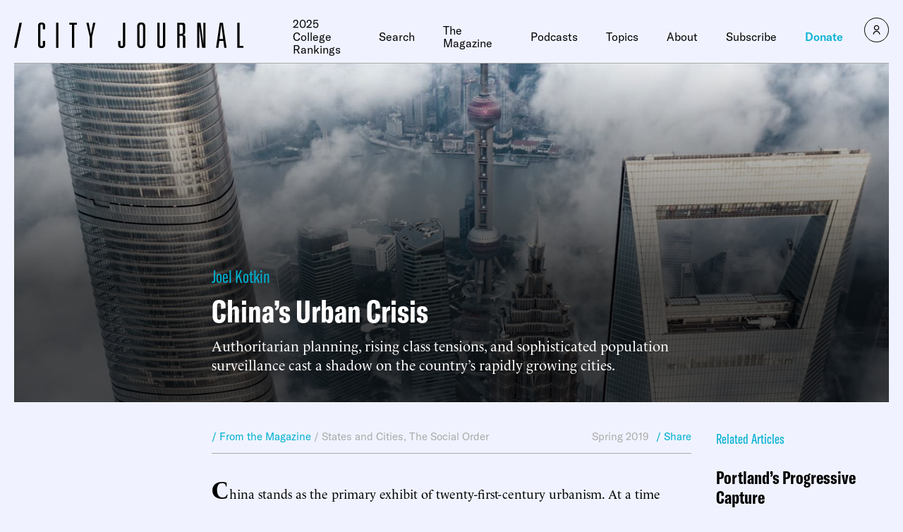

--- FILE ---
content_type: text/css
request_url: https://www.city-journal.org/wp-content/themes/cj-theme/custom-css.css?ver=64698713
body_size: 1551
content:
@media print {
  /* All your print styles go here. */
  div div.grecaptcha-badge,
  div#article-content div.u_sticky-content,
  .m_article-donate {
    display: none !important;
  }
}
div.m_heading {
    white-space: unset;
}
/*div.m_podcast-series-detail .main .thumbnail img {
    filter: none;
}*/

@media (min-width: calc(1181px)) {
div.m_gutenberg>ul, div.m_gutenberg>ol {
    font-size: 1.125rem;
}
}
@media (min-width: calc(769px)) {
div.m_article-detail>.wrapper>.thumbnail-wrapper .thumbnail:after {
   background: linear-gradient(1turn,rgba(0,0,0,.7) 35%,transparent);
}
}
/*@media (min-width: calc(769px)) { /*for fred siegel tributes only*/
.postid-27726 div.m_article-detail>.wrapper>.thumbnail-wrapper .thumbnail:after,
.postid-27736 div.m_article-detail>.wrapper>.thumbnail-wrapper .thumbnail:after {
    background: linear-gradient(1turn,rgba(0,0,0,.3) 35%,transparent);
}
}*/
div.m_article-detail>.wrapper>.thumbnail-wrapper .article-information {
    padding: 0px 20px 40px 20px;
}
div.m_gutenberg .wp-block-image {
    margin: 2em 0;
}
/*.m_podcast-series-card p {
    margin-bottom: 1em;
}*/
 
.m_side-info-box h2 {
    font-weight: unset;
    font-family: GT America,sans-serif;
    font-stretch: condensed;
    margin: 0;
    font-size: 2.25rem;
}
div.m_gutenberg>ul, div.m_gutenberg>ol {
  /*  font-size: 1.125rem;*/
    line-height: 1.35;
    font-family: Le Monde Livre,serif;
    padding-left: 1.95em;
    padding-right: 1.95em;
}
p.byline {
    font-weight: 600;
    border-top: 1px solid #00afcf;
    padding-top: 20px;
}
p.credit-bottom {
    margin-top: 3em;
  font-weight: bold;
}

p>span.cap {
    line-height: 1;
    font-size: 2em;
    font-weight: 600;
    padding-right: 1px;
}
.has-drop-cap:not(:focus):first-letter {
    line-height: 1;
    font-size: 2em;
    font-weight: 600;
    padding-right: 1px;
  margin:0 0 0 0;
        float: none;
    text-transform: none;
    font-style: normal;
}  
table {
   width: 100%;
   margin-bottom: 1em;
}
p.letters-title {
    font-weight: 600;
    margin-top: 2em;
}
div.story-image>div.credit, div.story-image>div.caption {
    font-family: Le Monde Livre,serif;
    display: block;
    margin-top: 10px;
    color: #ababab;
    font-size: .875rem;
}  
div.story-image.lede p {
    display: none;
}
div.story-image {
    float: right;
    margin-left: 40px;
    max-width: 320px;
    margin-bottom: 20px;
}
p.bookinfo {
    font-size: 1.3em;
    font-weight: bold;
}
p span.smallcap {
    text-transform: uppercase;
    /*font-weight: 600;*/
    font-size: .75em;
    letter-spacing: 1px;
}
blockquote.m_article-blockquote, div.m_article-blockquote, div.m_gutenberg .wp-block-quote {
    margin: 40px 0 40px 0px;
    padding-left: 40px;
    border-left: 2px solid #00afcf;
}
blockquote.m_article-blockquote p {
    margin-bottom: 1em;
}
div.inset {
    padding: 20px 20px 0 20px;
    margin: 30px 0;
    background-color: #ffffff;
}
div.inset p {
    margin-bottom: 1em;
}
div.inset>p:last-child {
    padding-bottom:30px;
}
.m_side-info-box p {
    margin-top: 1em;
    margin-bottom: 1em;
}
.shrinked {
  	overflow:hidden!important;
  	max-height:800px!important;
}

#article-content figure.wp-block-table {
    margin: 24px 0;
}
div.m_banner#banner-no-overlay .image:after {
    background: linear-gradient(180deg,rgba(0,0,0,.1),transparent);
}
@media (min-width: calc(769px)) {
div#intro.m_text-columns .grid {
border-top: none;
}
}
div#intro {
    margin-top: 16px;
}
div.m_banner#banner-article-preview-landing-page .image:after {
    background: linear-gradient(1turn,rgba(0,0,0,.7) 35%,transparent);
}

div.m_banner#banner-article-preview-landing-page .content {
    top: unset;
    bottom: 0;
    left: 0;
}
#banner-article-preview-landing-page .author {
margin-bottom: 6px;
  display: block;
font-weight:400;
font-size: 1.8625rem;
color: #00afcf;
font-family: GT America,sans-serif;
font-stretch: condensed;
}
#banner-article-preview-landing-page .preview {
   margin-bottom: 8px;
  text-transform: uppercase;
display: block;
font-weight:400;
font-size: 1.4rem;
font-family: GT America,sans-serif;
font-stretch: condensed;
}
@media (min-width: calc(769px)) {
#banner-article-preview-landing-page .preview {
  margin-bottom: 46px;
  text-transform: uppercase;
display: block;
font-weight:400;
font-size: 2.4rem;
font-family: GT America,sans-serif;
font-stretch: condensed;
}
}
div#text-columns-article-preview-landing-page .columns p {
    margin-bottom: 1em;
}
@media (min-width: calc(769px)) {
div#text-columns-article-preview-landing-page.m_text-columns .grid {
  border-top: none;
  }
}

@media (min-width: calc(1181px)) {
div#text-columns-article-preview-landing-page.m_text-columns {
    margin-top: 20px;
}
}
@media (min-width: calc(769px)) {
div#text-columns-article-preview-landing-page.m_text-columns .columns {
    margin-top: 0;
}
}
div.m_banner#banner-article-preview-landing-page .description {
    max-width: unset;
    margin-top: 12px;
}
div.m_banner#banner-article-preview-landing-page .image {
    min-height: 340px;
}
div#text-columns-article-preview-landing-page button {
	border: none; 
	background-color: #00afcf; 
	color: white;
	padding: 12px 32px 24px 32px;  
	text-decoration: none; 
	cursor: pointer;
}
div#text-columns-article-preview-landing-page button a {
	color: white; 
	text-decoration: none;
	font-family: GT America,sans-serif; 
	font-size: 20px; 
	font-weight: 600; 
}
/*.page-id-30535 div.u_tpl-default-with-information-box>.wrapper {
margin-top: 0px;
}
.page-id-30535 div.m_full-image-hero .title span {
margin-top: 14px;
display: block;
font-size: smaller;
}*/
#trump-verdict-box {
  margin-top:30px;
}
#homepage-box-mt-30 {
  margin-top:30px;
} 
@media (min-width: calc(1181px)) {
    div#no-top-border-or-margin.m_text-columns {
        margin-top: 0;
    }
}
div#no-top-border-or-margin.m_text-columns {
    margin-top: 0px;
}
@media (min-width: calc(769px)) {
    div#no-top-border-or-margin.m_text-columns .grid {
        border-top: 0;
    }
}
div.m_gutenberg [class*=wp-block] figure figcaption, div.m_gutenberg figure figcaption {
    color: #000000;
}
table.nl-container table {
    margin-bottom: 0;
}
table.nl-container p {
font-size: 14px;
font-family: \'Helvetica Neue\', Helvetica, Arial, sans-serif;
line-height: 1.5;
}

div#article-content.m_gutenberg.standard.paywalled {max-height:600px;}
div.m_gutenberg.paywalled {max-height:600px;}
div.v_ig.v_ig__cb__v{padding:10px;}

form[id*=vcrm] .v_ig .v_gao, form[id*=vcrm] .v_ig .button, form[id*=vcrm] .v_ig .v_gao, form[id*=vcrm] .v_ig .button:active, form[id*=vcrm] .v_ig .v_gao, form[id*=vcrm] .v_ig .button:focus, form[id*=vcrm] .v_ig .button:not(.v_btn_outline):hover, form[id*=\"vcrm\"] .v_ig button.v_btn_outline.active.btn.button {
    background-color: #00afcf;
}
div#banner-slider-combo {
    margin-top: 0;
}
#banner-slider-combo .m_heading {
    height: 15px;
}
.wysiwyg ul li::marker {
    font-size: 1.125rem;
}


--- FILE ---
content_type: text/javascript;charset=utf-8
request_url: https://p1cluster.cxense.com/p1.js
body_size: 98
content:
cX.library.onP1('26gu29xz0cke4klp1sa8vewd4');


--- FILE ---
content_type: text/javascript;charset=utf-8
request_url: https://id.cxense.com/public/user/id?json=%7B%22identities%22%3A%5B%7B%22type%22%3A%22ckp%22%2C%22id%22%3A%22mio490i786fslbuy%22%7D%2C%7B%22type%22%3A%22lst%22%2C%22id%22%3A%2226gu29xz0cke4klp1sa8vewd4%22%7D%2C%7B%22type%22%3A%22cst%22%2C%22id%22%3A%2226gu29xz0cke4klp1sa8vewd4%22%7D%5D%7D&callback=cXJsonpCB1
body_size: 188
content:
/**/
cXJsonpCB1({"httpStatus":200,"response":{"userId":"cx:2gdzhgkw8gnrj1gkjgyl0resdc:2g1p31rfe8lp3","newUser":true}})